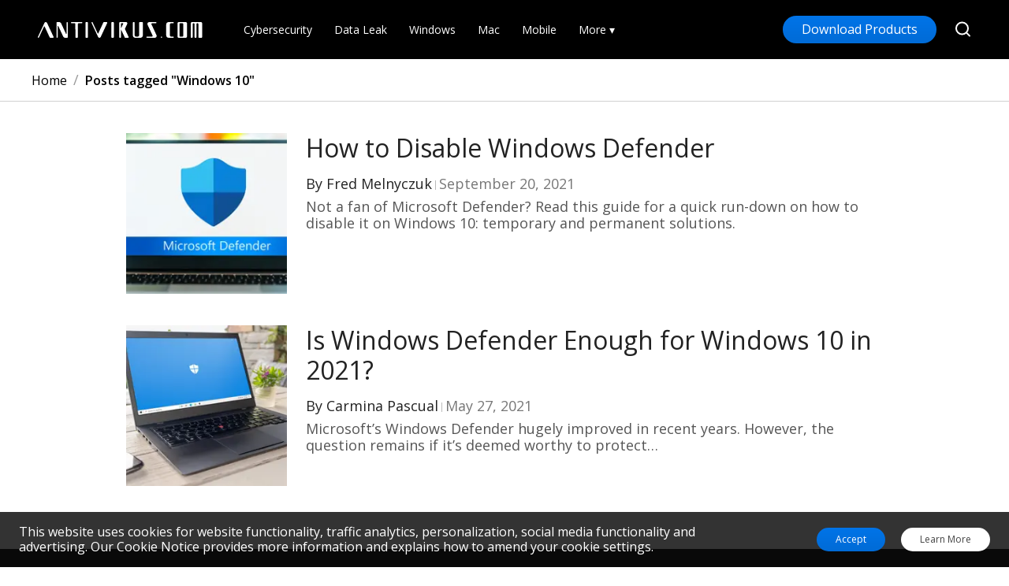

--- FILE ---
content_type: application/javascript; charset=UTF-8
request_url: https://www.antivirus.com/_next/static/chunks/pages/%5Bslug%5D-f821034764645c6fb88b.js
body_size: 1047
content:
(self.webpackChunk_N_E=self.webpackChunk_N_E||[]).push([[219],{304:function(t,e,n){"use strict";n.r(e),n.d(e,{__N_SSP:function(){return h}});var i=n(787),a=n(7999),r=n(2312),o=n(5813),c=n(2593),s=n(3018),p=n(9805),d=n(5067),l=n(3329),u=n(4637),h=!0;e.default=function(t){var e=t.type,n=t.postSlug,h=(0,i.a)(o.uT,{variables:{slug:n},skip:"Sitemap"===e||!n});if("Sitemap"===e)return null;if(h.loading)return(0,u.jsx)(l.Z,{});var m=(0,c.EF)(h.data.post),g=m.seo,x=(0,s.p)({pageName:r.Hf.post,titleInfo:m.title});return(0,u.jsxs)(u.Fragment,{children:[(0,u.jsxs)(a.default,{children:[(0,u.jsx)("title",{children:g.title||x}),(0,u.jsx)("link",{rel:"canonical",href:"".concat("https://antivirus.com").concat(m.uri)}),(0,u.jsx)("meta",{property:"og:title",content:g.opengraphTitle||x}),(0,u.jsx)("meta",{property:"og:image",content:m.featuredImage.sourceUrl}),(0,u.jsx)("meta",{property:"og:url",content:"".concat("https://antivirus.com").concat(m.uri)}),(0,u.jsx)("meta",{name:"twitter:title",content:g.twitterTitle||x}),(0,u.jsx)("meta",{name:"twitter:image",content:m.featuredImage.sourceUrl}),(0,u.jsx)("meta",{property:"article:published_time",content:g.opengraphPublishedTime}),(0,u.jsx)("meta",{property:"article:modified_time",content:g.opengraphModifiedTime}),g.metaDesc&&(0,u.jsx)("meta",{name:"description",content:g.metaDesc},"description"),g.opengraphDescription&&(0,u.jsx)("meta",{property:"og:description",content:g.opengraphDescription},"og:description"),g.twitterDescription&&(0,u.jsx)("meta",{name:"twitter:description",content:g.twitterDescription},"twitter:description"),(0,u.jsx)("meta",{property:"x-page-type",content:r.Gy.post},"x-page-type"),(0,u.jsx)("meta",{property:"x-page-id",content:m.databaseId},"x-page-id")]}),(0,u.jsx)(d.Z,{children:(0,u.jsx)(p.Z,{post:m,slug:n,enableUpdateViewCount:!0})})]})}},3329:function(t,e,n){"use strict";var i=n(7591),a=n(2312),r=n(4637),o=(0,i.F4)(["0%{height:16px;background:rgba(0,0,0,0.25);}25%{height:48px;background:#000;}50%{height:16px;background:rgba(0,0,0,0.25);}100%{height:16px;background:rgba(0,0,0,0.25);}"]),c=i.ZP.div.withConfig({displayName:"loading__LoadingWrapper",componentId:"sc-1s9ew15-0"})(["display:flex;justify-content:center;align-items:center;height:",";@media ",",","{height:",";}@media ","{height:",";}"],"calc(100vh - ".concat(a.cf,"px - ").concat(a.ND,"px)"),(function(t){return t.theme.device.tablet}),(function(t){return t.theme.device.smTablet}),"calc(100vh - ".concat(a.ZQ,"px - ").concat(a.rB,"px)"),(function(t){return t.theme.device.mobile}),"calc(100vh - ".concat(a.ZQ,"px - ").concat(a.pk,"px)")),s=i.ZP.div.withConfig({displayName:"loading__BarsLine",componentId:"sc-1s9ew15-1"})(["width:4px;height:16px;background:rgba(0,0,0,0.25);animation:"," 1.5s infinite ease-in-out;&:not(:first-child){margin-left:4px;}&:nth-child(2){animation-delay:0.2s;}&:nth-child(3){animation-delay:0.4s;}&:nth-child(4){animation-delay:0.6s;}&:nth-child(5){animation-delay:0.8s;}"],o);e.Z=function(){return(0,r.jsxs)(c,{children:[(0,r.jsx)(s,{}),(0,r.jsx)(s,{}),(0,r.jsx)(s,{}),(0,r.jsx)(s,{}),(0,r.jsx)(s,{})]})}},6892:function(t,e,n){(window.__NEXT_P=window.__NEXT_P||[]).push(["/[slug]",function(){return n(304)}])}},function(t){t.O(0,[323,493,787,525,67,34,888,179],(function(){return e=6892,t(t.s=e);var e}));var e=t.O();_N_E=e}]);

--- FILE ---
content_type: application/javascript; charset=UTF-8
request_url: https://www.antivirus.com/_next/static/CLvLbOToWQainKMqKoPeE/_ssgManifest.js
body_size: 14
content:
self.__SSG_MANIFEST=new Set(["\u002F500","\u002Fnews","\u002F","\u002Fterms-of-use","\u002Ftag\u002F[tagSlug]","\u002Fcategory\u002F[categorySlug]","\u002Fauthor\u002F[userSlug]"]);self.__SSG_MANIFEST_CB&&self.__SSG_MANIFEST_CB()

--- FILE ---
content_type: application/javascript
request_url: https://dataservice-code.tmok.tm/fp.js
body_size: 45664
content:
var FingerprintJS=function(e){"use strict";var t="undefined"!=typeof globalThis&&globalThis||"undefined"!=typeof self&&self||void 0!==t&&t,n="URLSearchParams"in t,r="Symbol"in t&&"iterator"in Symbol,o="FileReader"in t&&"Blob"in t&&function(){try{return new Blob,!0}catch(e){return!1}}(),i="FormData"in t,a="ArrayBuffer"in t;if(a)var s=["[object Int8Array]","[object Uint8Array]","[object Uint8ClampedArray]","[object Int16Array]","[object Uint16Array]","[object Int32Array]","[object Uint32Array]","[object Float32Array]","[object Float64Array]"],u=ArrayBuffer.isView||function(e){return e&&s.indexOf(Object.prototype.toString.call(e))>-1};function c(e){if("string"!=typeof e&&(e=String(e)),/[^a-z0-9\-#$%&'*+.^_`|~!]/i.test(e)||""===e)throw new TypeError('Invalid character in header field name: "'+e+'"');return e.toLowerCase()}function f(e){return"string"!=typeof e&&(e=String(e)),e}function l(e){var t={next:function(){var t=e.shift();return{done:void 0===t,value:t}}};return r&&(t[Symbol.iterator]=function(){return t}),t}function h(e){this.map={},e instanceof h?e.forEach((function(e,t){this.append(t,e)}),this):Array.isArray(e)?e.forEach((function(e){this.append(e[0],e[1])}),this):e&&Object.getOwnPropertyNames(e).forEach((function(t){this.append(t,e[t])}),this)}function d(e){if(e.bodyUsed)return Promise.reject(new TypeError("Already read"));e.bodyUsed=!0}function p(e){return new Promise((function(t,n){e.onload=function(){t(e.result)},e.onerror=function(){n(e.error)}}))}function y(e){var t=new FileReader,n=p(t);return t.readAsArrayBuffer(e),n}function v(e){if(e.slice)return e.slice(0);var t=new Uint8Array(e.byteLength);return t.set(new Uint8Array(e)),t.buffer}function m(){return this.bodyUsed=!1,this._initBody=function(e){var t;this.bodyUsed=this.bodyUsed,this._bodyInit=e,e?"string"==typeof e?this._bodyText=e:o&&Blob.prototype.isPrototypeOf(e)?this._bodyBlob=e:i&&FormData.prototype.isPrototypeOf(e)?this._bodyFormData=e:n&&URLSearchParams.prototype.isPrototypeOf(e)?this._bodyText=e.toString():a&&o&&((t=e)&&DataView.prototype.isPrototypeOf(t))?(this._bodyArrayBuffer=v(e.buffer),this._bodyInit=new Blob([this._bodyArrayBuffer])):a&&(ArrayBuffer.prototype.isPrototypeOf(e)||u(e))?this._bodyArrayBuffer=v(e):this._bodyText=e=Object.prototype.toString.call(e):this._bodyText="",this.headers.get("content-type")||("string"==typeof e?this.headers.set("content-type","text/plain;charset=UTF-8"):this._bodyBlob&&this._bodyBlob.type?this.headers.set("content-type",this._bodyBlob.type):n&&URLSearchParams.prototype.isPrototypeOf(e)&&this.headers.set("content-type","application/x-www-form-urlencoded;charset=UTF-8"))},o&&(this.blob=function(){var e=d(this);if(e)return e;if(this._bodyBlob)return Promise.resolve(this._bodyBlob);if(this._bodyArrayBuffer)return Promise.resolve(new Blob([this._bodyArrayBuffer]));if(this._bodyFormData)throw new Error("could not read FormData body as blob");return Promise.resolve(new Blob([this._bodyText]))},this.arrayBuffer=function(){if(this._bodyArrayBuffer){var e=d(this);return e||(ArrayBuffer.isView(this._bodyArrayBuffer)?Promise.resolve(this._bodyArrayBuffer.buffer.slice(this._bodyArrayBuffer.byteOffset,this._bodyArrayBuffer.byteOffset+this._bodyArrayBuffer.byteLength)):Promise.resolve(this._bodyArrayBuffer))}return this.blob().then(y)}),this.text=function(){var e,t,n,r=d(this);if(r)return r;if(this._bodyBlob)return e=this._bodyBlob,t=new FileReader,n=p(t),t.readAsText(e),n;if(this._bodyArrayBuffer)return Promise.resolve(function(e){for(var t=new Uint8Array(e),n=new Array(t.length),r=0;r<t.length;r++)n[r]=String.fromCharCode(t[r]);return n.join("")}(this._bodyArrayBuffer));if(this._bodyFormData)throw new Error("could not read FormData body as text");return Promise.resolve(this._bodyText)},i&&(this.formData=function(){return this.text().then(w)}),this.json=function(){return this.text().then(JSON.parse)},this}h.prototype.append=function(e,t){e=c(e),t=f(t);var n=this.map[e];this.map[e]=n?n+", "+t:t},h.prototype.delete=function(e){delete this.map[c(e)]},h.prototype.get=function(e){return e=c(e),this.has(e)?this.map[e]:null},h.prototype.has=function(e){return this.map.hasOwnProperty(c(e))},h.prototype.set=function(e,t){this.map[c(e)]=f(t)},h.prototype.forEach=function(e,t){for(var n in this.map)this.map.hasOwnProperty(n)&&e.call(t,this.map[n],n,this)},h.prototype.keys=function(){var e=[];return this.forEach((function(t,n){e.push(n)})),l(e)},h.prototype.values=function(){var e=[];return this.forEach((function(t){e.push(t)})),l(e)},h.prototype.entries=function(){var e=[];return this.forEach((function(t,n){e.push([n,t])})),l(e)},r&&(h.prototype[Symbol.iterator]=h.prototype.entries);var b=["DELETE","GET","HEAD","OPTIONS","POST","PUT"];function g(e,t){if(!(this instanceof g))throw new TypeError('Please use the "new" operator, this DOM object constructor cannot be called as a function.');var n,r,o=(t=t||{}).body;if(e instanceof g){if(e.bodyUsed)throw new TypeError("Already read");this.url=e.url,this.credentials=e.credentials,t.headers||(this.headers=new h(e.headers)),this.method=e.method,this.mode=e.mode,this.signal=e.signal,o||null==e._bodyInit||(o=e._bodyInit,e.bodyUsed=!0)}else this.url=String(e);if(this.credentials=t.credentials||this.credentials||"same-origin",!t.headers&&this.headers||(this.headers=new h(t.headers)),this.method=(n=t.method||this.method||"GET",r=n.toUpperCase(),b.indexOf(r)>-1?r:n),this.mode=t.mode||this.mode||null,this.signal=t.signal||this.signal,this.referrer=null,("GET"===this.method||"HEAD"===this.method)&&o)throw new TypeError("Body not allowed for GET or HEAD requests");if(this._initBody(o),!("GET"!==this.method&&"HEAD"!==this.method||"no-store"!==t.cache&&"no-cache"!==t.cache)){var i=/([?&])_=[^&]*/;if(i.test(this.url))this.url=this.url.replace(i,"$1_="+(new Date).getTime());else{this.url+=(/\?/.test(this.url)?"&":"?")+"_="+(new Date).getTime()}}}function w(e){var t=new FormData;return e.trim().split("&").forEach((function(e){if(e){var n=e.split("="),r=n.shift().replace(/\+/g," "),o=n.join("=").replace(/\+/g," ");t.append(decodeURIComponent(r),decodeURIComponent(o))}})),t}function A(e,t){if(!(this instanceof A))throw new TypeError('Please use the "new" operator, this DOM object constructor cannot be called as a function.');t||(t={}),this.type="default",this.status=void 0===t.status?200:t.status,this.ok=this.status>=200&&this.status<300,this.statusText=void 0===t.statusText?"":""+t.statusText,this.headers=new h(t.headers),this.url=t.url||"",this._initBody(e)}g.prototype.clone=function(){return new g(this,{body:this._bodyInit})},m.call(g.prototype),m.call(A.prototype),A.prototype.clone=function(){return new A(this._bodyInit,{status:this.status,statusText:this.statusText,headers:new h(this.headers),url:this.url})},A.error=function(){var e=new A(null,{status:0,statusText:""});return e.type="error",e};var T=[301,302,303,307,308];A.redirect=function(e,t){if(-1===T.indexOf(t))throw new RangeError("Invalid status code");return new A(null,{status:t,headers:{location:e}})};var S=t.DOMException;try{new S}catch(xe){(S=function(e,t){this.message=e,this.name=t;var n=Error(e);this.stack=n.stack}).prototype=Object.create(Error.prototype),S.prototype.constructor=S}function _(e,n){return new Promise((function(r,i){var s=new g(e,n);if(s.signal&&s.signal.aborted)return i(new S("Aborted","AbortError"));var u=new XMLHttpRequest;function c(){u.abort()}u.onload=function(){var e,t,n={status:u.status,statusText:u.statusText,headers:(e=u.getAllResponseHeaders()||"",t=new h,e.replace(/\r?\n[\t ]+/g," ").split("\r").map((function(e){return 0===e.indexOf("\n")?e.substr(1,e.length):e})).forEach((function(e){var n=e.split(":"),r=n.shift().trim();if(r){var o=n.join(":").trim();t.append(r,o)}})),t)};n.url="responseURL"in u?u.responseURL:n.headers.get("X-Request-URL");var o="response"in u?u.response:u.responseText;setTimeout((function(){r(new A(o,n))}),0)},u.onerror=function(){setTimeout((function(){i(new TypeError("Network request failed"))}),0)},u.ontimeout=function(){setTimeout((function(){i(new TypeError("Network request failed"))}),0)},u.onabort=function(){setTimeout((function(){i(new S("Aborted","AbortError"))}),0)},u.open(s.method,function(e){try{return""===e&&t.location.href?t.location.href:e}catch(n){return e}}(s.url),!0),"include"===s.credentials?u.withCredentials=!0:"omit"===s.credentials&&(u.withCredentials=!1),"responseType"in u&&(o?u.responseType="blob":a&&s.headers.get("Content-Type")&&-1!==s.headers.get("Content-Type").indexOf("application/octet-stream")&&(u.responseType="arraybuffer")),!n||"object"!=typeof n.headers||n.headers instanceof h?s.headers.forEach((function(e,t){u.setRequestHeader(t,e)})):Object.getOwnPropertyNames(n.headers).forEach((function(e){u.setRequestHeader(e,f(n.headers[e]))})),s.signal&&(s.signal.addEventListener("abort",c),u.onreadystatechange=function(){4===u.readyState&&s.signal.removeEventListener("abort",c)}),u.send(void 0===s._bodyInit?null:s._bodyInit)}))}function C(e){var t=this.constructor;return this.then((function(n){return t.resolve(e()).then((function(){return n}))}),(function(n){return t.resolve(e()).then((function(){return t.reject(n)}))}))}function P(e){return new this((function(t,n){if(!e||void 0===e.length)return n(new TypeError(typeof e+" "+e+" is not iterable(cannot read property Symbol(Symbol.iterator))"));var r=Array.prototype.slice.call(e);if(0===r.length)return t([]);var o=r.length;function i(e,n){if(n&&("object"==typeof n||"function"==typeof n)){var a=n.then;if("function"==typeof a)return void a.call(n,(function(t){i(e,t)}),(function(n){r[e]={status:"rejected",reason:n},0==--o&&t(r)}))}r[e]={status:"fulfilled",value:n},0==--o&&t(r)}for(var a=0;a<r.length;a++)i(a,r[a])}))}_.polyfill=!0,t.fetch||(t.fetch=_,t.Headers=h,t.Request=g,t.Response=A);var E=setTimeout;function x(e){return Boolean(e&&void 0!==e.length)}function O(){}function B(e){if(!(this instanceof B))throw new TypeError("Promises must be constructed via new");if("function"!=typeof e)throw new TypeError("not a function");this._state=0,this._handled=!1,this._value=void 0,this._deferreds=[],M(e,this)}function D(e,t){for(;3===e._state;)e=e._value;0!==e._state?(e._handled=!0,B._immediateFn((function(){var n=1===e._state?t.onFulfilled:t.onRejected;if(null!==n){var r;try{r=n(e._value)}catch(o){return void I(t.promise,o)}j(t.promise,r)}else(1===e._state?j:I)(t.promise,e._value)}))):e._deferreds.push(t)}function j(e,t){try{if(t===e)throw new TypeError("A promise cannot be resolved with itself.");if(t&&("object"==typeof t||"function"==typeof t)){var n=t.then;if(t instanceof B)return e._state=3,e._value=t,void R(e);if("function"==typeof n)return void M((r=n,o=t,function(){r.apply(o,arguments)}),e)}e._state=1,e._value=t,R(e)}catch(i){I(e,i)}var r,o}function I(e,t){e._state=2,e._value=t,R(e)}function R(e){2===e._state&&0===e._deferreds.length&&B._immediateFn((function(){e._handled||B._unhandledRejectionFn(e._value)}));for(var t=0,n=e._deferreds.length;t<n;t++)D(e,e._deferreds[t]);e._deferreds=null}function k(e,t,n){this.onFulfilled="function"==typeof e?e:null,this.onRejected="function"==typeof t?t:null,this.promise=n}function M(e,t){var n=!1;try{e((function(e){n||(n=!0,j(t,e))}),(function(e){n||(n=!0,I(t,e))}))}catch(r){if(n)return;n=!0,I(t,r)}}B.prototype.catch=function(e){return this.then(null,e)},B.prototype.then=function(e,t){var n=new this.constructor(O);return D(this,new k(e,t,n)),n},B.prototype.finally=C,B.all=function(e){return new B((function(t,n){if(!x(e))return n(new TypeError("Promise.all accepts an array"));var r=Array.prototype.slice.call(e);if(0===r.length)return t([]);var o=r.length;function i(e,a){try{if(a&&("object"==typeof a||"function"==typeof a)){var s=a.then;if("function"==typeof s)return void s.call(a,(function(t){i(e,t)}),n)}r[e]=a,0==--o&&t(r)}catch(u){n(u)}}for(var a=0;a<r.length;a++)i(a,r[a])}))},B.allSettled=P,B.resolve=function(e){return e&&"object"==typeof e&&e.constructor===B?e:new B((function(t){t(e)}))},B.reject=function(e){return new B((function(t,n){n(e)}))},B.race=function(e){return new B((function(t,n){if(!x(e))return n(new TypeError("Promise.race accepts an array"));for(var r=0,o=e.length;r<o;r++)B.resolve(e[r]).then(t,n)}))},B._immediateFn="function"==typeof setImmediate&&function(e){setImmediate(e)}||function(e){E(e,0)},B._unhandledRejectionFn=function(e){"undefined"!=typeof console&&console&&console.warn("Possible Unhandled Promise Rejection:",e)};var F=function(){if("undefined"!=typeof self)return self;if("undefined"!=typeof window)return window;if("undefined"!=typeof global)return global;throw new Error("unable to locate global object")}();function U(e,t){e=[e[0]>>>16,65535&e[0],e[1]>>>16,65535&e[1]],t=[t[0]>>>16,65535&t[0],t[1]>>>16,65535&t[1]];var n=[0,0,0,0];return n[3]+=e[3]+t[3],n[2]+=n[3]>>>16,n[3]&=65535,n[2]+=e[2]+t[2],n[1]+=n[2]>>>16,n[2]&=65535,n[1]+=e[1]+t[1],n[0]+=n[1]>>>16,n[1]&=65535,n[0]+=e[0]+t[0],n[0]&=65535,[n[0]<<16|n[1],n[2]<<16|n[3]]}function L(e,t){e=[e[0]>>>16,65535&e[0],e[1]>>>16,65535&e[1]],t=[t[0]>>>16,65535&t[0],t[1]>>>16,65535&t[1]];var n=[0,0,0,0];return n[3]+=e[3]*t[3],n[2]+=n[3]>>>16,n[3]&=65535,n[2]+=e[2]*t[3],n[1]+=n[2]>>>16,n[2]&=65535,n[2]+=e[3]*t[2],n[1]+=n[2]>>>16,n[2]&=65535,n[1]+=e[1]*t[3],n[0]+=n[1]>>>16,n[1]&=65535,n[1]+=e[2]*t[2],n[0]+=n[1]>>>16,n[1]&=65535,n[1]+=e[3]*t[1],n[0]+=n[1]>>>16,n[1]&=65535,n[0]+=e[0]*t[3]+e[1]*t[2]+e[2]*t[1]+e[3]*t[0],n[0]&=65535,[n[0]<<16|n[1],n[2]<<16|n[3]]}function H(e,t){return 32===(t%=64)?[e[1],e[0]]:t<32?[e[0]<<t|e[1]>>>32-t,e[1]<<t|e[0]>>>32-t]:(t-=32,[e[1]<<t|e[0]>>>32-t,e[0]<<t|e[1]>>>32-t])}function N(e,t){return 0===(t%=64)?e:t<32?[e[0]<<t|e[1]>>>32-t,e[1]<<t]:[e[1]<<t-32,0]}function G(e,t){return[e[0]^t[0],e[1]^t[1]]}function q(e){return e=G(e,[0,e[0]>>>1]),e=G(e=L(e,[4283543511,3981806797]),[0,e[0]>>>1]),e=G(e=L(e,[3301882366,444984403]),[0,e[0]>>>1])}function z(e,t){t=t||0;var n,r=(e=e||"").length%16,o=e.length-r,i=[0,t],a=[0,t],s=[0,0],u=[0,0],c=[2277735313,289559509],f=[1291169091,658871167];for(n=0;n<o;n+=16)s=[255&e.charCodeAt(n+4)|(255&e.charCodeAt(n+5))<<8|(255&e.charCodeAt(n+6))<<16|(255&e.charCodeAt(n+7))<<24,255&e.charCodeAt(n)|(255&e.charCodeAt(n+1))<<8|(255&e.charCodeAt(n+2))<<16|(255&e.charCodeAt(n+3))<<24],u=[255&e.charCodeAt(n+12)|(255&e.charCodeAt(n+13))<<8|(255&e.charCodeAt(n+14))<<16|(255&e.charCodeAt(n+15))<<24,255&e.charCodeAt(n+8)|(255&e.charCodeAt(n+9))<<8|(255&e.charCodeAt(n+10))<<16|(255&e.charCodeAt(n+11))<<24],s=H(s=L(s,c),31),i=U(i=H(i=G(i,s=L(s,f)),27),a),i=U(L(i,[0,5]),[0,1390208809]),u=H(u=L(u,f),33),a=U(a=H(a=G(a,u=L(u,c)),31),i),a=U(L(a,[0,5]),[0,944331445]);switch(s=[0,0],u=[0,0],r){case 15:u=G(u,N([0,e.charCodeAt(n+14)],48));case 14:u=G(u,N([0,e.charCodeAt(n+13)],40));case 13:u=G(u,N([0,e.charCodeAt(n+12)],32));case 12:u=G(u,N([0,e.charCodeAt(n+11)],24));case 11:u=G(u,N([0,e.charCodeAt(n+10)],16));case 10:u=G(u,N([0,e.charCodeAt(n+9)],8));case 9:u=L(u=G(u,[0,e.charCodeAt(n+8)]),f),a=G(a,u=L(u=H(u,33),c));case 8:s=G(s,N([0,e.charCodeAt(n+7)],56));case 7:s=G(s,N([0,e.charCodeAt(n+6)],48));case 6:s=G(s,N([0,e.charCodeAt(n+5)],40));case 5:s=G(s,N([0,e.charCodeAt(n+4)],32));case 4:s=G(s,N([0,e.charCodeAt(n+3)],24));case 3:s=G(s,N([0,e.charCodeAt(n+2)],16));case 2:s=G(s,N([0,e.charCodeAt(n+1)],8));case 1:s=L(s=G(s,[0,e.charCodeAt(n)]),c),i=G(i,s=L(s=H(s,31),f))}return i=U(i=G(i,[0,e.length]),a=G(a,[0,e.length])),a=U(a,i),i=U(i=q(i),a=q(a)),a=U(a,i),("00000000"+(i[0]>>>0).toString(16)).slice(-8)+("00000000"+(i[1]>>>0).toString(16)).slice(-8)+("00000000"+(a[0]>>>0).toString(16)).slice(-8)+("00000000"+(a[1]>>>0).toString(16)).slice(-8)}"function"!=typeof F.Promise?F.Promise=B:F.Promise.prototype.finally?F.Promise.allSettled||(F.Promise.allSettled=P):F.Promise.prototype.finally=C;var V=function(){return(V=Object.assign||function(e){for(var t,n=1,r=arguments.length;n<r;n++)for(var o in t=arguments[n])Object.prototype.hasOwnProperty.call(t,o)&&(e[o]=t[o]);return e}).apply(this,arguments)};function J(e,t,n,r){return new(n||(n=Promise))((function(o,i){function a(e){try{u(r.next(e))}catch(t){i(t)}}function s(e){try{u(r.throw(e))}catch(t){i(t)}}function u(e){var t;e.done?o(e.value):(t=e.value,t instanceof n?t:new n((function(e){e(t)}))).then(a,s)}u((r=r.apply(e,t||[])).next())}))}function W(e,t){var n,r,o,i,a={label:0,sent:function(){if(1&o[0])throw o[1];return o[1]},trys:[],ops:[]};return i={next:s(0),throw:s(1),return:s(2)},"function"==typeof Symbol&&(i[Symbol.iterator]=function(){return this}),i;function s(i){return function(s){return function(i){if(n)throw new TypeError("Generator is already executing.");for(;a;)try{if(n=1,r&&(o=2&i[0]?r.return:i[0]?r.throw||((o=r.return)&&o.call(r),0):r.next)&&!(o=o.call(r,i[1])).done)return o;switch(r=0,o&&(i=[2&i[0],o.value]),i[0]){case 0:case 1:o=i;break;case 4:return a.label++,{value:i[1],done:!1};case 5:a.label++,r=i[1],i=[0];continue;case 7:i=a.ops.pop(),a.trys.pop();continue;default:if(!(o=a.trys,(o=o.length>0&&o[o.length-1])||6!==i[0]&&2!==i[0])){a=0;continue}if(3===i[0]&&(!o||i[1]>o[0]&&i[1]<o[3])){a.label=i[1];break}if(6===i[0]&&a.label<o[1]){a.label=o[1],o=i;break}if(o&&a.label<o[2]){a.label=o[2],a.ops.push(i);break}o[2]&&a.ops.pop(),a.trys.pop();continue}i=t.call(e,a)}catch(s){i=[6,s],r=0}finally{n=o=0}if(5&i[0])throw i[1];return{value:i[0]?i[1]:void 0,done:!0}}([i,s])}}}var X=window;function K(e){return parseInt(e)}function $(e){return parseFloat(e)}function Y(e){return e.reduce((function(e,t){return e+(t?1:0)}),0)}var Z=window,Q=navigator,ee=document;function te(){return Y(["MSCSSMatrix"in Z,"msSetImmediate"in Z,"msIndexedDB"in Z,"msMaxTouchPoints"in Q,"msPointerEnabled"in Q])>=4}function ne(){return Y(["msWriteProfilerMark"in Z,"MSStream"in Z,"msLaunchUri"in Q,"msSaveBlob"in Q])>=3&&!te()}function re(){return Y(["webkitPersistentStorage"in Q,"webkitTemporaryStorage"in Q,0===Q.vendor.indexOf("Google"),"webkitResolveLocalFileSystemURL"in Z,"BatteryManager"in Z,"webkitMediaStream"in Z,"webkitSpeechGrammar"in Z])>=5}function oe(){return Y(["ApplePayError"in Z,"CSSPrimitiveValue"in Z,"Counter"in Z,0===Q.vendor.indexOf("Apple"),"getStorageUpdates"in Q,"WebKitMediaKeys"in Z])>=4}function ie(){return Y(["safari"in Z,!("DeviceMotionEvent"in Z),!("ongestureend"in Z),!("standalone"in Q)])>=3}var ae=window,se=document;function ue(e,t,n){(function(e){return!!e&&"function"==typeof e.setValueAtTime})(t)&&t.setValueAtTime(n,e.currentTime)}function ce(e){return new Promise((function(t,n){e.oncomplete=function(e){return t(e.renderedBuffer)};var r=3,o=function(){switch(e.startRendering(),e.state){case"running":setTimeout((function(){return n(le("timeout"))}),1e3);break;case"suspended":se.hidden||r--,r>0?setTimeout(o,500):n(le("suspended"))}};o()}))}function fe(e){for(var t=0,n=4500;n<5e3;++n)t+=Math.abs(e[n]);return t}function le(e){var t=new Error(e);return t.name=e,t}function he(e){return e.toDataURL()}var de=navigator,pe=window;var ye=navigator;var ve=window;var me=window;var be=window;var ge=document;var we={osCpu:function(){return navigator.oscpu},ip:function(){return J(this,void 0,void 0,(function(){return W(this,(function(e){switch(e.label){case 0:return[4,fetch("https://icanhazip.com")];case 1:return[2,e.sent().text()]}}))}))},languages:function(){var e=[],t=ye.language||ye.userLanguage||ye.browserLanguage||ye.systemLanguage;if(void 0!==t&&e.push([t]),Array.isArray(ye.languages))re()&&Y([!("MediaSettingsRange"in Z),"RTCEncodedAudioFrame"in Z,""+Z.Intl=="[object Intl]",""+Z.Reflect=="[object Reflect]"])>=3||e.push(ye.languages);else if("string"==typeof ye.languages){var n=ye.languages;n&&e.push(n.split(","))}return e},colorDepth:function(){return window.screen.colorDepth},deviceMemory:function(){return e=$(navigator.deviceMemory),t=void 0,"number"==typeof e&&isNaN(e)?t:e;var e,t},screenResolution:function(){var e=[K(ve.screen.width),K(ve.screen.height)];return e.sort().reverse(),e},availableScreenResolution:function(){if(me.screen.availWidth&&me.screen.availHeight){var e=[K(me.screen.availWidth),K(me.screen.availHeight)];return e.sort().reverse(),e}},hardwareConcurrency:function(){try{var e=K(navigator.hardwareConcurrency);return isNaN(e)?1:e}catch(t){return 1}},timezoneOffset:function(){var e=(new Date).getFullYear();return Math.max($(new Date(e,0,1).getTimezoneOffset()),$(new Date(e,6,1).getTimezoneOffset()))},timezone:function(){var e;if(null===(e=be.Intl)||void 0===e?void 0:e.DateTimeFormat)return(new be.Intl.DateTimeFormat).resolvedOptions().timeZone},sessionStorage:function(){try{return!!window.sessionStorage}catch(e){return!0}},localStorage:function(){try{return!!window.localStorage}catch(e){return!0}},indexedDB:function(){if(!te()&&!ne())try{return!!window.indexedDB}catch(e){return!0}},openDatabase:function(){return!!window.openDatabase},cpuClass:function(){return navigator.cpuClass},platform:function(){return navigator.platform},plugins:function(){if(te())return[];if(navigator.plugins){for(var e=[],t=0;t<navigator.plugins.length;++t){var n=navigator.plugins[t];if(n){for(var r=[],o=0;o<n.length;++o){var i=n[o];r.push({type:i.type,suffixes:i.suffixes})}e.push({name:n.name,description:n.description,mimeTypes:r})}}return e}},canvas:function(){var e=function(){var e=document.createElement("canvas");return e.width=240,e.height=140,e.style.display="inline",[e,e.getContext("2d")]}(),t=e[0],n=e[1];if(!function(e,t){return!(!t||!e.toDataURL)}(t,n))return{winding:!1,data:""};n.rect(0,0,10,10),n.rect(2,2,6,6);var r=!n.isPointInPath(5,5,"evenodd");n.textBaseline="alphabetic",n.fillStyle="#f60",n.fillRect(125,1,62,20),n.fillStyle="#069",n.font="11pt no-real-font-123";var o="Cwm fjordbank 😃 gly";return n.fillText(o,2,15),n.fillStyle="rgba(102, 204, 0, 0.2)",n.font="18pt Arial",n.fillText(o,4,45),n.globalCompositeOperation="multiply",n.fillStyle="rgb(255,0,255)",n.beginPath(),n.arc(50,50,50,0,2*Math.PI,!0),n.closePath(),n.fill(),n.fillStyle="rgb(0,255,255)",n.beginPath(),n.arc(100,50,50,0,2*Math.PI,!0),n.closePath(),n.fill(),n.fillStyle="rgb(255,255,0)",n.beginPath(),n.arc(75,100,50,0,2*Math.PI,!0),n.closePath(),n.fill(),n.fillStyle="rgb(255,0,255)",n.arc(75,75,75,0,2*Math.PI,!0),n.arc(75,75,25,0,2*Math.PI,!0),n.fill("evenodd"),{winding:r,data:he(t)}},touchSupport:function(){var e,t=0;void 0!==de.maxTouchPoints?t=K(de.maxTouchPoints):void 0!==de.msMaxTouchPoints&&(t=de.msMaxTouchPoints);try{document.createEvent("TouchEvent"),e=!0}catch(n){e=!1}return{maxTouchPoints:t,touchEvent:e,touchStart:"ontouchstart"in pe}},audio:function(){return J(this,void 0,void 0,(function(){var e,t,n,r,o,i;return W(this,(function(a){switch(a.label){case 0:if(!(e=ae.OfflineAudioContext||ae.webkitOfflineAudioContext))return[2,-2];if(oe()&&!ie()&&!(Y(["DOMRectList"in Z,"RTCPeerConnectionIceEvent"in Z,"SVGGeometryElement"in Z,"ontransitioncancel"in Z])>=3))return[2,-1];t=new e(1,44100,44100),(n=t.createOscillator()).type="triangle",ue(t,n.frequency,1e4),r=t.createDynamicsCompressor(),ue(t,r.threshold,-50),ue(t,r.knee,40),ue(t,r.ratio,12),ue(t,r.reduction,-20),ue(t,r.attack,0),ue(t,r.release,.25),n.connect(r),r.connect(t.destination),n.start(0),a.label=1;case 1:return a.trys.push([1,3,4,5]),[4,ce(t)];case 2:return o=a.sent(),[3,5];case 3:if("timeout"===(i=a.sent()).name||"suspended"===i.name)return[2,-3];throw i;case 4:return n.disconnect(),r.disconnect(),[7];case 5:return[2,fe(o.getChannelData(0))]}}))}))},pluginsSupport:function(){return void 0!==navigator.plugins},productSub:function(){return navigator.productSub},emptyEvalLength:function(){return eval.toString().length},errorFF:function(){try{throw"a"}catch(e){try{return e.toSource(),!0}catch(t){return!1}}},vendor:function(){return navigator.vendor},chrome:function(){return void 0!==window.chrome},cookiesEnabled:function(){try{ge.cookie="cookietest=1; SameSite=Strict;";var e=-1!==ge.cookie.indexOf("cookietest=");return ge.cookie="cookietest=1; SameSite=Strict; expires=Thu, 01-Jan-1970 00:00:01 GMT",e}catch(t){return!1}}};function Ae(e,t,n){return J(this,void 0,void 0,(function(){var r,o,i,a,s,u,c,f,l;return W(this,(function(h){switch(h.label){case 0:r=Date.now(),o={},i=0,a=Object.keys(e),h.label=1;case 1:if(!(i<a.length))return[3,7];if(s=a[i],function(e,t){for(var n=0,r=e.length;n<r;++n)if(e[n]===t)return!0;return!1}(n,s))return[3,6];u=void 0,h.label=2;case 2:return h.trys.push([2,4,,5]),l={},[4,e[s](t)];case 3:return l.value=h.sent(),u=l,[3,5];case 4:return c=h.sent(),u=c&&"object"==typeof c&&"message"in c?{error:c}:{error:{message:c}},[3,5];case 5:f=Date.now(),o[s]=V(V({},u),{duration:f-r}),r=f,h.label=6;case 6:return i++,[3,1];case 7:return[2,o]}}))}))}function Te(e){return JSON.stringify(e,(function(e,t){return t instanceof Error?V({name:(n=t).name,message:n.message,stack:null===(r=n.stack)||void 0===r?void 0:r.split("\n")},n):t;var n,r}),2)}function Se(e){return z(function(e){for(var t="",n=0,r=Object.keys(e);n<r.length;n++){var o=r[n],i=e[o],a=i.error?"error":JSON.stringify(i.value);t+=(t?"|":"")+o.replace(/([:|\\])/g,"\\$1")+":"+a}return t}(e))}var _e=function(){function e(){}return e.prototype.get=function(e){return void 0===e&&(e={}),J(this,void 0,void 0,(function(){var t,n;return W(this,(function(r){switch(r.label){case 0:return[4,Ae(we,void 0,[])];case 1:return t=r.sent(),n=function(e){var t;return{components:e,get visitorId(){return void 0===t&&(t=Se(this.components)),t},set visitorId(e){t=e}}}(t),e.debug&&console.log("Copy the text below to get the debug data:\n\n```\nversion: 3.0.5\nuserAgent: "+navigator.userAgent+"\ngetOptions: "+JSON.stringify(e,void 0,2)+"\nvisitorId: "+n.visitorId+"\ncomponents: "+Te(t)+"\n```"),[2,n]}}))}))},e}();function Ce(e){var t=(void 0===e?{}:e).delayFallback,n=void 0===t?50:t;return J(this,void 0,void 0,(function(){return W(this,(function(e){switch(e.label){case 0:return[4,(t=n,r=2*n,void 0===r&&(r=1/0),new Promise((function(e){X.requestIdleCallback?X.requestIdleCallback((function(){return e()}),{timeout:r}):setTimeout(e,Math.min(t,r))})))];case 1:return e.sent(),[2,new _e]}var t,r}))}))}var Pe={load:Ce,hashComponents:Se,componentsToDebugString:Te},Ee=z;return e.componentsToDebugString=Te,e.default=Pe,e.getComponents=Ae,e.hashComponents=Se,e.isChromium=re,e.isDesktopSafari=ie,e.isEdgeHTML=ne,e.isGecko=function(){var e;return Y(["buildID"in Q,(null===(e=ee.documentElement)||void 0===e?void 0:e.style)&&"MozAppearance"in ee.documentElement.style,"MediaRecorderErrorEvent"in Z,"mozInnerScreenX"in Z,"CSSMozDocumentRule"in Z,"CanvasCaptureMediaStream"in Z])>=4},e.isTrident=te,e.isWebKit=oe,e.load=Ce,e.murmurX64Hash128=Ee,Object.defineProperty(e,"__esModule",{value:!0}),e}({});
//Get fingerprint from localstorage 
function get_fingerprint_from_localstorage(){
    return new Promise((resolve, reject)=>{
        try{
            var local_storage_fp = localStorage.getItem('fp')
            if(local_storage_fp == null){
                localStorage.setItem('fp', '')
                local_storage_fp = ''
            }
            resolve({local_storage_fp})
        }catch(error){
            console.log(error)
            reject('fail')
        }
    })
}

// set time and fp version into otherinfo

function set_time_and_fp(add_info, fp){
    var timeInMs = Date.now();
    add_info['ts'] = timeInMs
    add_info['fp'] = fp
    return encodeURIComponent(JSON.stringify(add_info))
}


function encode_src_customize_id(customize_id){
    return encodeURIComponent(JSON.stringify(customize_id))
}


// convert data to hex

function convertToHex(str) {
    var hex = '';
    for(var i=0;i<str.length;i++) {
        hex += str.charCodeAt(i).toString(16);
    }
    return hex;
}


function fponloadhandler(module, box_env, pagename, caid, otherinfo){

    var lc_ip_fp = ''
    var now_ip_fp = ''
    var elem = document.createElement("img");

    get_fingerprint_from_localstorage().then((value)=>{
        lc_ip_fp  = value['local_storage_fp']
    }).then(()=>{
        var ss_fp = sessionStorage.getItem('fp')
        if(ss_fp == null){
            FingerprintJS.load().then(function(f){ 
                f.get().then(function(result){
                    sessionStorage.setItem('fp',result.visitorId);
                    if(lc_ip_fp==''){
                        localStorage.setItem('fp',result.visitorId);
                        lc_ip_fp = result.visitorId
                        now_ip_fp = result.visitorId
                    }
                    else{
                        now_ip_fp = result.visitorId
                    }
                    var info = set_time_and_fp(otherinfo, lc_ip_fp)
                    // console.log('info: ', info)

                    elem.setAttribute("src", "https://dataservice.tmok.tm/tc.png?"+module+','+convertToHex(pagename)+','+convertToHex('PageView') +',' +now_ip_fp+ ','+caid+',,,'+box_env+','+ info +',,');
                    elem.setAttribute('style', 'display: none');
                    document.body.appendChild(elem);

                });
            });
        }
        else{
            var info = set_time_and_fp(otherinfo, lc_ip_fp)
            // console.log('info: ', info)
            elem.setAttribute("src", "https://dataservice.tmok.tm/tc.png?"+module+','+convertToHex(pagename)+','+convertToHex('PageView') +',' +ss_fp+ ','+caid+',,,'+box_env+','+ info +',,');
            elem.setAttribute('style', 'display: none');
            document.body.appendChild(elem);
        }
    })

};


function fpimpressionhandler(module, box_env, pagename,  caid, otherinfo){

    var lc_ip_fp = ''
    var now_ip_fp = ''
    var elem = document.createElement("img");

    get_fingerprint_from_localstorage().then((value)=>{
        lc_ip_fp  = value['local_storage_fp']
    }).then(()=>{
        var ss_fp = sessionStorage.getItem('fp')
        if(ss_fp == null){
            FingerprintJS.load().then(function(f){ 
                f.get().then(function(result){
                    sessionStorage.setItem('fp',result.visitorId);
                    if(lc_ip_fp==''){
                        localStorage.setItem('fp',result.visitorId);
                        lc_ip_fp = result.visitorId
                        now_ip_fp = result.visitorId
                    }
                    else{
                        now_ip_fp = result.visitorId
                    }
                    var info = set_time_and_fp(otherinfo, lc_ip_fp)
                    // console.log('info: ', info)
                    elem.setAttribute("src", "https://dataservice.tmok.tm/tc.png?"+module+','+convertToHex(pagename)+','+convertToHex('Impression') +',' +now_ip_fp+ ','+caid+',,,'+box_env+','+ info +',,');
                    elem.setAttribute('style', 'display: none');
                    document.body.appendChild(elem);

                });
            });
        }
        else{
            var info = set_time_and_fp(otherinfo, lc_ip_fp)
            // console.log('info: ', info)
            elem.setAttribute("src", "https://dataservice.tmok.tm/tc.png?"+module+','+convertToHex(pagename)+','+convertToHex('Impression') +',' +ss_fp+ ','+caid+',,,'+box_env+','+ info +',,');
            elem.setAttribute('style', 'display: none');
            document.body.appendChild(elem);
        }  

    });


};

function fponclickhandler(module, box_env, pagename, event, caid, otherinfo){

    var lc_ip_fp = ''
    var now_ip_fp = ''

    get_fingerprint_from_localstorage().then((value)=>{
        lc_ip_fp  = value['local_storage_fp']
    }).then(()=>{
        var ss_fp = sessionStorage.getItem('fp')
        if(ss_fp == null){
            FingerprintJS.load().then(function(f){ 
                f.get().then(function(result){
                    sessionStorage.setItem('fp',result.visitorId);
                    if(lc_ip_fp==''){
                        localStorage.setItem('fp',result.visitorId);
                        lc_ip_fp = result.visitorId
                        now_ip_fp = result.visitorId
                    }
                    else{
                        now_ip_fp = result.visitorId
                    }
                    var info = set_time_and_fp(otherinfo, lc_ip_fp)
                    // console.log('info: ', info)
                    fetch("https://dataservice.tmok.tm/tc.png?"+module+','+convertToHex(pagename)+','+convertToHex(event) +',' + now_ip_fp + ','+caid+',,,'+box_env+','+ info +',,');
                });
            });
        }
        else{
            var info = set_time_and_fp(otherinfo, lc_ip_fp)
            // console.log('info: ', info)
            fetch("https://dataservice.tmok.tm/tc.png?"+module+','+convertToHex(pagename)+','+convertToHex(event) +',' + ss_fp + ','+caid+',,,'+box_env+','+ info +',,');
        }
    });

};


function fphyperlinktriggerhandler(module, box_env, pagename, event, caid, otherinfo){

    var lc_ip_fp = ''
    var now_ip_fp = ''

    get_fingerprint_from_localstorage().then((value)=>{
        lc_ip_fp  = value['local_storage_fp']
    }).then(()=>{
        var ss_fp = sessionStorage.getItem('fp')
        if(ss_fp == null){
            FingerprintJS.load().then(function(f){ 
                f.get().then(function(result){
                    sessionStorage.setItem('fp',result.visitorId);
                    if(lc_ip_fp==''){
                        localStorage.setItem('fp',result.visitorId);
                        lc_ip_fp = result.visitorId
                        now_ip_fp = result.visitorId
                    }
                    else{
                        now_ip_fp = result.visitorId
                    }
                    var info = set_time_and_fp(otherinfo, lc_ip_fp)
                    // console.log('info: ', info)
                    fetch("https://dataservice.tmok.tm/tc.png?"+module+','+convertToHex(pagename)+','+convertToHex(event) +',' + now_ip_fp + ','+caid+',,,'+box_env+','+ info +',,');

                });
            });
        }
        else{
            var info = set_time_and_fp(otherinfo, lc_ip_fp)
            // console.log('info: ', info)
            fetch("https://dataservice.tmok.tm/tc.png?"+module+','+convertToHex(pagename)+','+convertToHex(event) +',' + ss_fp + ','+caid+',,,'+box_env+','+ info +',,');
        }
    });

};



function fpeventhandler(module_id, box_env, pagename, event, caid, sn, guid,  otherinfo, module_uuid, src_customize_id){

    var lc_ip_fp = ''
    var now_ip_fp = ''

    get_fingerprint_from_localstorage().then((value)=>{
        lc_ip_fp  = value['local_storage_fp']
    }).then(()=>{
        var ss_fp = sessionStorage.getItem('fp')
        if(ss_fp == null){
            FingerprintJS.load().then(function(f){ 
                f.get().then(function(result){
                    sessionStorage.setItem('fp',result.visitorId);
                    if(lc_ip_fp==''){
                        localStorage.setItem('fp',result.visitorId);
                        lc_ip_fp = result.visitorId
                        now_ip_fp = result.visitorId
                    }
                    else{
                        now_ip_fp = result.visitorId
                    }
                    var t_src_customize_id = encode_src_customize_id(src_customize_id)
                    var info = set_time_and_fp(otherinfo, lc_ip_fp)
                    // console.log('info: ', info)
                    fetch("https://dataservice.tmok.tm/tc.png?"+ module_id +','+convertToHex(pagename)+','+ convertToHex(event) +','+now_ip_fp+','+caid+','+sn+','+guid+','+box_env+','+ info +','+module_uuid+','+t_src_customize_id);
                    

                });
            });
        }
        else{
            var t_src_customize_id = encode_src_customize_id(src_customize_id)
            var info = set_time_and_fp(otherinfo, lc_ip_fp)
            // console.log('info: ', info)
            fetch("https://dataservice.tmok.tm/tc.png?"+ module_id +','+convertToHex(pagename)+','+ convertToHex(event) +','+ss_fp+','+caid+','+sn+','+guid+','+box_env+','+ info +','+module_uuid+','+t_src_customize_id);
        }

    }); 
}


function syncfponloadhandler(module, box_env, pagename, caid, otherinfo){
    return new Promise((resolve, reject)=>{

        var lc_ip_fp = ''
        var now_ip_fp = ''
        var elem = document.createElement("img");
    
        get_fingerprint_from_localstorage().then((value)=>{
            lc_ip_fp  = value['local_storage_fp']
        }).then(()=>{
            if(ss_fp == null){
                var ss_fp = sessionStorage.getItem('fp')
                FingerprintJS.load().then(function(f){ 
                    f.get().then(function(result){
                        sessionStorage.setItem('fp',result.visitorId);
                        if(lc_ip_fp==''){
                            localStorage.setItem('fp',result.visitorId);
                            lc_ip_fp = result.visitorId
                            now_ip_fp = result.visitorId
                        }
                        else{
                            now_ip_fp = result.visitorId
                        }
                        var info = set_time_and_fp(otherinfo, lc_ip_fp)
                        // console.log('info: ', info)
                        elem.setAttribute("src", "https://dataservice.tmok.tm/tc.png?"+module+','+convertToHex(pagename)+','+convertToHex('PageView') +',' +now_ip_fp+ ','+caid+',,,'+box_env+','+ info +',,');
                        elem.setAttribute('style', 'display: none');
                        document.body.appendChild(elem);
                        resolve('success');
                    });
                });
            }
            else{
                var info = set_time_and_fp(otherinfo, lc_ip_fp)
                // console.log('info: ', info)
                elem.setAttribute("src", "https://dataservice.tmok.tm/tc.png?"+module+','+convertToHex(pagename)+','+convertToHex('PageView') +',' +ss_fp+ ','+caid+',,,'+box_env+','+ info +',,');
                elem.setAttribute('style', 'display: none');
                document.body.appendChild(elem);
                resolve('success');
            }
        })
            
    }).catch(error => 'fail')
};



function syncfpimpressionhandler(module, box_env, pagename,  caid, otherinfo){
    return new Promise((resolve, reject)=>{

        var lc_ip_fp = ''
        var now_ip_fp = ''
        var elem = document.createElement("img");
    
        get_fingerprint_from_localstorage().then((value)=>{
            lc_ip_fp  = value['local_storage_fp']
        }).then(()=>{
            var ss_fp = sessionStorage.getItem('fp')
            if(ss_fp == null){
                FingerprintJS.load().then(function(f){ 
                    f.get().then(function(result){
                        sessionStorage.setItem('fp',result.visitorId);
                        if(lc_ip_fp==''){
                            localStorage.setItem('fp',result.visitorId);
                            lc_ip_fp = result.visitorId
                            now_ip_fp = result.visitorId
                        }
                        else{
                            now_ip_fp = result.visitorId
                        }
                        var info = set_time_and_fp(otherinfo, lc_ip_fp)
                        // console.log('info: ', info)
                        elem.setAttribute("src", "https://dataservice.tmok.tm/tc.png?"+module+','+convertToHex(pagename)+','+convertToHex('Impression') +',' +now_ip_fp+ ','+caid+',,,'+box_env+','+ info +',,');
                        elem.setAttribute('style', 'display: none');
                        document.body.appendChild(elem);
                        resolve('success');
                    });
                });
            }
            else{
                var info = set_time_and_fp(otherinfo, lc_ip_fp)
                // console.log('info: ', info)
                elem.setAttribute("src", "https://dataservice.tmok.tm/tc.png?"+module+','+convertToHex(pagename)+','+convertToHex('Impression') +',' +ss_fp+ ','+caid+',,,'+box_env+','+ info +',,');
                elem.setAttribute('style', 'display: none');
                document.body.appendChild(elem);
                resolve('success');
            }  
        });

    }).catch(error=>'fail');
};



function syncfponclickhandler(module, box_env, pagename, event, caid, otherinfo){
    return new Promise((resolve,reject)=>{
        
        var lc_ip_fp = ''
        var now_ip_fp = ''
    
        get_fingerprint_from_localstorage().then((value)=>{
            lc_ip_fp  = value['local_storage_fp']
        }).then(()=>{
            var ss_fp = sessionStorage.getItem('fp')
            if(ss_fp == null){
                FingerprintJS.load().then(function(f){ 
                    f.get().then(function(result){
                        sessionStorage.setItem('fp',result.visitorId);
                        if(lc_ip_fp==''){
                            localStorage.setItem('fp',result.visitorId);
                            lc_ip_fp = result.visitorId
                            now_ip_fp = result.visitorId
                        }
                        else{
                            now_ip_fp = result.visitorId
                        }
                        var info = set_time_and_fp(otherinfo, lc_ip_fp)
                        // console.log('info: ', info)
                        fetch("https://dataservice.tmok.tm/tc.png?"+module+','+convertToHex(pagename)+','+convertToHex(event) +',' + now_ip_fp + ','+caid+',,,'+box_env+','+ info +',,');
                        resolve('success');
                    });
                });
            }
            else{
                var info = set_time_and_fp(otherinfo, lc_ip_fp)
                // console.log('info: ', info)
                fetch("https://dataservice.tmok.tm/tc.png?"+module+','+convertToHex(pagename)+','+convertToHex(event) +',' + ss_fp + ','+caid+',,,'+box_env+','+ info +',,');
                resolve('success');
            }

        });
        
    }).catch(error=>'fail');
};



function syncfphyperlinktriggerhandler(module, box_env, pagename, event, caid, otherinfo){

    return Promise((resolve, reject)=>{

        var lc_ip_fp = ''
        var now_ip_fp = ''

        get_fingerprint_from_localstorage().then((value)=>{
            lc_ip_fp  = value['local_storage_fp']
        }).then(()=>{
            var ss_fp = sessionStorage.getItem('fp')
            if(ss_fp == null){
                FingerprintJS.load().then(function(f){ 
                    f.get().then(function(result){
                        sessionStorage.setItem('fp',result.visitorId);
                        if(lc_ip_fp==''){
                            localStorage.setItem('fp',result.visitorId);
                            lc_ip_fp = result.visitorId
                            now_ip_fp = result.visitorId
                        }
                        else{
                            now_ip_fp = result.visitorId
                        }
                        var info = set_time_and_fp(otherinfo, lc_ip_fp)
                        // console.log('info: ', info)
                        fetch("https://dataservice.tmok.tm/tc.png?"+module+','+convertToHex(pagename)+','+convertToHex(event) +',' + now_ip_fp + ','+caid+',,,'+box_env+','+ info +',,');
                        resolve('success');
                    });
                });
            }
            else{
                var info = set_time_and_fp(otherinfo, lc_ip_fp)
                // console.log('info: ', info)
                fetch("https://dataservice.tmok.tm/tc.png?"+module+','+convertToHex(pagename)+','+convertToHex(event) +',' + ss_fp + ','+caid+',,,'+box_env+','+ info +',,');
                resolve('success');
            }
        });
    }).catch(error=>'fail')
    
};

function syncfpeventhandler(module_id, box_env, pagename, event, caid, sn, guid,  otherinfo, module_uuid, src_customize_id){

    return new Promise((resolve,reject)=>{

        var lc_ip_fp = ''
        var now_ip_fp = ''
    
        get_fingerprint_from_localstorage().then((value)=>{
            lc_ip_fp  = value['local_storage_fp']
        }).then(()=>{
            var ss_fp = sessionStorage.getItem('fp')
            if(ss_fp == null){
                FingerprintJS.load().then(function(f){ 
                    f.get().then(function(result){
                        sessionStorage.setItem('fp',result.visitorId);
                        if(lc_ip_fp==''){
                            localStorage.setItem('fp',result.visitorId);
                            lc_ip_fp = result.visitorId
                            now_ip_fp = result.visitorId
                        }
                        else{
                            now_ip_fp = result.visitorId
                        }
                        var t_src_customize_id = encode_src_customize_id(src_customize_id)
                        var info = set_time_and_fp(otherinfo, lc_ip_fp)
                        // console.log('info: ', info)
                        fetch("https://dataservice.tmok.tm/tc.png?"+ module_id +','+convertToHex(pagename)+','+ convertToHex(event) +','+now_ip_fp+','+caid+','+sn+','+guid+','+box_env+','+ info +','+module_uuid+','+t_src_customize_id);
                        resolve('success');
                    });
                });
            }
            else{
                var t_src_customize_id = encode_src_customize_id(src_customize_id)
                var info = set_time_and_fp(otherinfo, lc_ip_fp)
                // console.log('info: ', info)
                // console.log('src_customize_id: ', t_src_customize_id)
                fetch("https://dataservice.tmok.tm/tc.png?"+ module_id +','+convertToHex(pagename)+','+ convertToHex(event) +','+ss_fp+','+caid+','+sn+','+guid+','+box_env+','+ info +','+module_uuid+','+t_src_customize_id);
                resolve('success');
            }

        });
    }).catch(error=>'fail');
}


--- FILE ---
content_type: application/javascript; charset=UTF-8
request_url: https://www.antivirus.com/_next/static/CLvLbOToWQainKMqKoPeE/_buildManifest.js
body_size: 525
content:
self.__BUILD_MANIFEST=function(s,e,a,c,t,u,r,f){return{__rewrites:{beforeFiles:[],afterFiles:[],fallback:[]},"/":[e,a,c,s,"static/chunks/pages/index-cc23f237a011f20ed7b8.js"],"/500":[s,"static/chunks/pages/500-e917789b1da3f0182d59.js"],"/_error":["static/chunks/pages/_error-36e76623842657d2c450.js"],"/author/[userSlug]":[e,a,c,s,t,"static/chunks/pages/author/[userSlug]-5b0539d5d364a58bfa16.js"],"/category/[categorySlug]":[e,a,c,s,t,"static/chunks/pages/category/[categorySlug]-97db5a932bd4f8905f52.js"],"/news":[e,a,c,s,t,"static/chunks/pages/news-9855f09ed0e07b9abd36.js"],"/preview/post/[id]":[e,a,u,s,r,f,"static/chunks/pages/preview/post/[id]-e8aa4eca80ad682cd15b.js"],"/robots.txt":["static/chunks/pages/robots.txt-c78a6bf0922ae05bcbd6.js"],"/search":[e,a,c,s,t,"static/chunks/pages/search-c52c1f65354d60cd65c1.js"],"/tag/[tagSlug]":[e,a,c,s,t,"static/chunks/pages/tag/[tagSlug]-c1ce1d251f104ca40af5.js"],"/terms-of-use":[e,c,s,"static/chunks/pages/terms-of-use-becc1ad55ae38932b6bb.js"],"/[slug]":[e,a,c,u,s,r,f,"static/chunks/pages/[slug]-f821034764645c6fb88b.js"],"/[...uri]":["static/chunks/pages/[...uri]-8ddc018065711b61ad14.js"],sortedPages:["/","/500","/_app","/_error","/author/[userSlug]","/category/[categorySlug]","/news","/preview/post/[id]","/robots.txt","/search","/tag/[tagSlug]","/terms-of-use","/[slug]","/[...uri]"]}}("static/chunks/67-ca677e57d74fefaea0f2.js","static/chunks/323-b15f1902c31af2df3efa.js","static/chunks/493-68e9db96c4a6d66ccd39.js","static/chunks/787-ff1dbae187b766562ad7.js","static/chunks/599-96a6fd15feb0d2fcbace.js","static/chunks/525-446a51b6d022c89ca894.js","static/chunks/34-699b0bbc26b64c031827.js","static/css/a75efab907bc050c84f1.css"),self.__BUILD_MANIFEST_CB&&self.__BUILD_MANIFEST_CB();

--- FILE ---
content_type: application/javascript; charset=UTF-8
request_url: https://www.antivirus.com/_next/static/chunks/pages/terms-of-use-becc1ad55ae38932b6bb.js
body_size: 5905
content:
(self.webpackChunk_N_E=self.webpackChunk_N_E||[]).push([[783],{9386:function(e,t,o){"use strict";o.r(t),o.d(t,{__N_SSG:function(){return w},default:function(){return x}});var r=o(7999),n=o(787),i=o(5659),s=o(3018),a=o(2312),c=o(5067),d=o(7591),l=o(8498),h=o(8921),u=o(5344),p=o(8546),m=o(4637),f=d.ZP.div.withConfig({displayName:"termsOfUse__TermsOfUseWrapper",componentId:"sc-n3us6a-0"})(["",";"],p.L),y=d.ZP.div.withConfig({displayName:"termsOfUse__Title",componentId:"sc-n3us6a-1"})(["text-align:center;color:#555;font-weight:700;"]),T=d.ZP.div.withConfig({displayName:"termsOfUse__Date",componentId:"sc-n3us6a-2"})(["text-align:center;color:#555;font-weight:700;font-style:italic;"]),I=d.ZP.div.withConfig({displayName:"termsOfUse__Content",componentId:"sc-n3us6a-3"})(["margin-top:32px;"]),g=d.ZP.div.withConfig({displayName:"termsOfUse__Paragraph",componentId:"sc-n3us6a-4"})(["margin-top:24px;color:#555;"]),E=d.ZP.div.withConfig({displayName:"termsOfUse__Subject",componentId:"sc-n3us6a-5"})(["margin-bottom:20px;font-weight:700;color:#555;"]),b=d.ZP.div.withConfig({displayName:"termsOfUse__Text",componentId:"sc-n3us6a-6"})(["color:#555;"]),O=d.ZP.a.withConfig({displayName:"termsOfUse__PrivacyLink",componentId:"sc-n3us6a-7"})(["color:#d71920;"]),N=function(){return(0,m.jsxs)(m.Fragment,{children:[(0,m.jsx)(u.Z,{breadcrumbConfig:[{name:"Home",path:"/"},{name:"Terms of use"}]}),(0,m.jsx)(f,{children:(0,m.jsxs)("div",{className:"terms-of-use-content",children:[(0,m.jsx)(y,{children:"ANTIVIRUS.COM TERMS OF USE"}),(0,m.jsxs)(T,{children:["Effective Date: ",(0,l.Z)((0,h.Z)("2021-06-17"),"LLL dd, yyyy")]}),(0,m.jsxs)(I,{children:[(0,m.jsxs)(g,{children:[(0,m.jsxs)(b,{children:[(0,m.jsx)("span",{children:"Welcome to Antivirus.com!  This is a website of Trend Micro Incorporated, its affiliates and its subsidiaries (collectively \u201cTrend Micro, \u201cus,\u201d or \u201cwe\u201d). Please read these Terms of Use carefully before accessing or using Antivirus.com (\u201cWebsite\u201d). By accessing this Website, you are agreeing to these Terms of Use, our "}),(0,m.jsx)(O,{target:"_blank",href:"https://www.trendmicro.com/en_us/about/legal/privacy.html",rel:"noreferrer noopener",children:"Privacy Notice"}),(0,m.jsx)("span",{children:", and all other policies or notices posted by us on the Website or referenced herein (collectively, these \u201cTerms\u201c). If you are accessing or using the Website on behalf of your company, you represent that you are authorized to accept these Terms on behalf of your company, and all references to \u201cyou\u201d reference your company.  If you do not want to agree to the Terms, or if you do not meet all of these requirements, you must not access or use this Website."})]}),(0,m.jsx)(b,{children:"From time to time, we may modify these Terms. Unless we specify otherwise, changes become effective upon our posting of the updated Terms, and the updated Terms will apply to all use of the Website after they are posted. We will use reasonable efforts to notify you of the changes through communications via the Website, email or other means."})]}),(0,m.jsxs)(g,{children:[(0,m.jsx)(E,{children:"Accessing our Website"}),(0,m.jsx)(b,{children:"Trend Micro grants you a non-exclusive, limited permission to access and display the pages on this Website for non-commercial purposes, provided you comply with these Terms of Use. Except for the limited permission granted in these Terms, Trend Micro does not grant you any express or implied rights or licenses under any patents, trademarks, copyrights, or other proprietary or intellectual property rights. Your failure to comply with any of these Terms will result in automatic termination of any rights granted to you, without prior notice, and you must immediately destroy all copies of downloaded materials in your possession, custody or control. You may not use, reproduce, or distribute any of the copyrighted material, trademarks, logos, graphics, sounds, videos, images, or other proprietary content on this Website without the express written permission of Trend Micro."})]}),(0,m.jsxs)(g,{children:[(0,m.jsx)(E,{children:"Third Party Websites, Products, Services and Downloads"}),(0,m.jsx)(b,{children:"This Website may feature products and services of third parties (\u201cProducts and Services\u201d) or contain links to websites operated by third parties (\u201cThird Party Websites\u201d). Trend Micro does not have any influence or control over any such Products or Services or any Third Party Website. Unless otherwise stated, Trend Micro is not responsible for and does not endorse any Products or Services or any Third Party Website, or its availability or contents. Trend Micro is not responsible for any agreement or understanding you enter into with a third party through a Third Party Website and/or in relation to any Products or Services."}),(0,m.jsx)(b,{children:"The terms of service and privacy policies applicable to external websites may be different from those applicable to our Website. If you decide to access any external website through a link within our Website, you do so entirely at your own risk, and Trend Micro will have no liability for any loss or damage arising from your access or use of any external website."})]}),(0,m.jsxs)(g,{children:[(0,m.jsx)(E,{children:"Linking and Framing"}),(0,m.jsx)(b,{children:"You may link to our homepage, provided you do so in a way that is fair and legal and does not damage our reputation or take advantage of it, but you must not establish a link in such a way as to suggest any form of association, approval or endorsement on our part where none exists. You must not establish a link from any website that is not owned by you. Our Website must not be framed on any other website nor may you use other techniques that alter in any way the visual presentation or appearance of any content within this site. We reserve the right to withdraw linking permission without notice. In such event, you agree to immediately remove all links to this Website and to cease any related use of Trend Micro trademarks."})]}),(0,m.jsxs)(g,{children:[(0,m.jsx)(E,{children:"Intellectual Property Rights"}),(0,m.jsx)(b,{children:"The audio and video materials, photographs, text, graphics, logos, layouts, designs, interfaces, software, data and other content associated with the Website (\u201cContent\u201d) are protected by intellectual property and other laws in the U.S. and in other countries. You must comply with all such laws and applicable copyright, trademark or other legal notices or restrictions. You shall not remove or alter any copyright, trademark, or other legal notices marked on the Content. We are the owner or the licensee of all intellectual property rights in our Website (including but not limited to the services other intellectual property rights offered on or via the Website) and in the material published on it. No transfer of ownership to any portion of the Content shall be made as a result of any access you are granted. Except as specifically provided herein, we reserve all rights to the Website and Content."})]}),(0,m.jsxs)(g,{children:[(0,m.jsx)(E,{children:"Prohibited Uses"}),(0,m.jsx)(b,{children:"You must not use any part of the materials on our Website for commercial purposes without obtaining a licence to do so from us or our licensors. Except as provided in these Terms or otherwise expressly authorized by us in writing, you may not either directly or through the use of any software, device, internet site, web-based service or other means download, stream capture, store in a database, archive or otherwise copy any part of the Content; upload, sell, rent, lease, lend, broadcast, transmit or otherwise disseminate, distribute, display or perform any part of the Content; license or sublicense any part of the Content; or in any way exploit any part of the Content. In addition, except as provided in this Agreement or otherwise expressly authorized by us in writing, you are strictly prohibited from modifying Content; creating, distributing or advertising an index of any significant portion of the Content; or otherwise creating derivative works or materials that otherwise are derived from or based in any way on the Content, including mash-ups and similar videos, montages, translations, desktop themes, fonts, icons, wallpaper, greeting cards, and merchandise. This prohibition from creating derivative works is applicable even if you intend to give away the derivative material free of charge."})]}),(0,m.jsxs)(g,{children:[(0,m.jsx)(E,{children:"Privacy"}),(0,m.jsxs)(b,{children:[(0,m.jsx)("span",{children:"Information that you provide to us or that we collect about you through your access to and use of the Website is subject to our "}),(0,m.jsx)(O,{target:"_blank",href:"https://www.trendmicro.com/en_us/about/legal/privacy.html",rel:"noreferrer noopener",children:"Privacy Notice"}),(0,m.jsx)("span",{children:". We encourage you to read and become familiar with our Privacy Notice."})]})]}),(0,m.jsxs)(g,{children:[(0,m.jsx)(E,{children:"Limitation of Liability/Indemnity/Disclaimer of Warranties"}),(0,m.jsx)(b,{children:"TREND MICRO AND ALL INFORMATION, SERVICES AND DOCUMENTATION PROVIDED IN CONNECTION WITH THE CONTENT OR ANY PART OF THE WEBSITE ARE PROVIDED \u201cAS IS\u201d WITHOUT WARRANTY OF ANY KIND, EITHER EXPRESSED OR IMPLIED, INCLUDING, BUT NOT LIMITED TO THE IMPLIED WARRANTIES OF MERCHANTABILITY, FITNESS FOR A PARTICULAR PURPOSE, NON-INFRINGEMENT, OR ARISING FROM A COURSE OF DEALING, USAGE, OR TRADE PRACTICE."}),(0,m.jsx)(b,{children:"TO THE EXTENT PERMITTED BY APPLICABLE LAW, IN NO EVENT SHALL TREND MICRO BE LIABLE TO YOU FOR ANY DAMAGES OF ANY KIND, INCLUDING INDIRECT, SPECIAL, CONSEQUENTIAL, OR INCIDENTAL DAMAGES INCLUDING, WITHOUT LIMITATION, LOST PROFITS OR REVENUES, OR LOSS OR DAMAGE TO INFORMATION OR DATA ARISING OUT OF THE USE OR INABILITY TO USE ANY PART OF THE WEBSITE OR THE RELIANCE ON ANY INFORMATION CONTAINED IN THE CONTENT OR ON ANY PART OF THE WEBSITE. THESE LIMITATIONS APPLY EVEN IF TREND MICRO HAS BEEN ADVISED OF THE POSSIBILITY OF SUCH DAMAGES AND REGARDLESS OF THE FORM OF ACTION, WHETHER FOR BREACH OF CONTRACT, NEGLIGENCE, STRICT PRODUCT LIABILITY OR ANY OTHER CAUSE OF ACTION OR THEORY OF LIABILITY."}),(0,m.jsx)(b,{children:"THIS SECTION DOES NOT SEEK TO LIMIT OR EXCLUDE THE LIABILITY OF TREND MICRO IN THE EVENT OF DEATH OR PERSONAL INJURY CAUSED BY ITS NEGLIGENCE OR FOR FRAUD OR FOR ANY OTHER LIABILITY FOR WHICH IT IS NOT PERMITTED BY LAW TO EXCLUDE."}),(0,m.jsx)(b,{children:"IF, NOTWITHSTANDING THE OTHER TERMS OF THESE TERMS OF USE, TREND MICRO IS DETERMINED TO HAVE ANY LIABILITY TO YOU OR ANY THIRD PARTY, THE PARTIES AGREE THAT OUR AGGREGATE LIABILITY WILL BE LIMITED TO FIVE HUNDRED DOLLARS ($500.00)."})]}),(0,m.jsxs)(g,{children:[(0,m.jsx)(E,{children:"General"}),(0,m.jsx)(b,{children:"Applicable Law. This Agreement shall be governed by the laws of the State of New York, without regard to the conflict of laws provisions thereof. You agree that any action at law or in equity arising out of or relating to these Terms shall be filed only in the state or federal courts located in New York, New York, and you hereby consent and submit to the personal jurisdiction of such courts for the purposes of litigating any such action."})]}),(0,m.jsx)(g,{children:"Severability.  If any of the provisions of these Terms shall be unlawful, void, or for any reason unenforceable, then that provision shall be deemed severable from these Terms and shall not affect the validity and enforceability of any remaining provisions."}),(0,m.jsx)(g,{children:"Entire Agreement.  These Terms and the Trend Micro Privacy Notice (as each may be revised and amended from time to time) collectively constitute the entire agreement with respect to your access and use of the Website."})]})]})})]})},w=!0,x=function(){var e=(0,n.a)(i.D,{variables:{pageURI:a.aQ.termsOfUse}}).data.pageBy.seo,t=(0,s.p)({pageName:a.Hf.termsOfUse});return(0,m.jsxs)(m.Fragment,{children:[(0,m.jsxs)(r.default,{children:[(0,m.jsx)("title",{children:e.title||t}),(0,m.jsx)("link",{rel:"canonical",href:"".concat("https://antivirus.com").concat(a.aQ.termsOfUse)}),(0,m.jsx)("meta",{property:"og:title",content:e.opengraphTitle||t}),(0,m.jsx)("meta",{property:"og:url",content:"".concat("https://antivirus.com").concat(a.aQ.termsOfUse)}),(0,m.jsx)("meta",{name:"twitter:title",content:e.twitterTitle||t}),e.metaDesc&&(0,m.jsx)("meta",{name:"description",content:e.metaDesc},"description"),e.opengraphDescription&&(0,m.jsx)("meta",{property:"og:description",content:e.opengraphDescription},"og:description"),e.twitterDescription&&(0,m.jsx)("meta",{name:"twitter:description",content:e.twitterDescription},"twitter:description"),(0,m.jsx)("meta",{property:"x-page-type",content:a.Gy.termsOfUse},"x-page-type"),(0,m.jsx)("meta",{property:"x-page-id",content:""},"x-page-id")]}),(0,m.jsx)(c.Z,{children:(0,m.jsx)(N,{})})]})}},5344:function(e,t,o){"use strict";var r=o(9496),n=o(7591),i=o(63),s=o(6499),a=o(1593),c=o(8546),d=o(4637),l=n.ZP.div.withConfig({displayName:"breadcrumb__BreadcrumbWrapper",componentId:"sc-szcxzz-0"})(["border-bottom:1px solid #d1d1d1;@media ",",","{display:none;}"],(function(e){return e.theme.device.smTablet}),(function(e){return e.theme.device.mobile})),h=n.ZP.div.withConfig({displayName:"breadcrumb__BreadcrumbContent",componentId:"sc-szcxzz-1"})(["",";padding-top:16px;padding-bottom:16px;@media ","{padding:16px 0;width:","px;}@media ","{","}"],c.L,(function(e){return e.theme.device.xlDesktop}),(function(e){var t;return null===(t=e.contentWidth)||void 0===t?void 0:t.xlDesktop}),(function(e){return e.theme.device.lgDesktop}),(function(e){return e.contentWidth&&"\n\t\t\tpadding: 16px 0;\n\t\t\twidth: ".concat(e.contentWidth.lgDesktop,"px;\n\t\t")})),u=n.ZP.a.withConfig({displayName:"breadcrumb__BreadcrumbLink",componentId:"sc-szcxzz-2"})(["font-size:16px;color:#000;&:hover{color:#0074e8;}"]),p=n.ZP.span.withConfig({displayName:"breadcrumb__BreadcrumbText",componentId:"sc-szcxzz-3"})(["font-size:16px;font-weight:600;color:#000;"]),m=n.ZP.span.withConfig({displayName:"breadcrumb__Delimiter",componentId:"sc-szcxzz-4"})(["margin:0 8px;font-size:18px;color:#999;"]);t.Z=function(e){var t=e.className,o=e.breadcrumbConfig,n=e.contentWidth;return(0,d.jsx)(l,{className:t,"data-cy":s.bN.content,children:(0,d.jsx)(h,{contentWidth:n,children:o.map((function(e,t){var n=t===o.length-1;return(0,d.jsxs)(r.Fragment,{children:[e.path?(0,d.jsx)(i.default,{href:e.path,passHref:!0,children:(0,d.jsx)(u,{"data-testid":a.QS.link,href:"replace",children:e.name})},"breadcrumb__".concat(e.name)):(0,d.jsx)(p,{"data-testid":a.QS.text,children:e.name}),!n&&(0,d.jsx)(m,{children:"/"})]},"breadcrumb__".concat(e.name))}))})})}},1593:function(e,t,o){"use strict";o.d(t,{QS:function(){return r},YZ:function(){return n},f5:function(){return i},Il:function(){return s},Pu:function(){return a},$8:function(){return c}});var r={link:"UT-breadcrumb-lLink",text:"UT-breadcrumb-text"},n={emptyText:"UT-empty-text",postItem:"UT-post-item",smallPostItem:"UT-small-post-item",smallPostItemTitle:"UT-small-post-item-title",viewMore:"UT-view-more"},i={spinIcon:"UT-spin-icon",arrowDownIcon:"UT-arrow-down-icon"},s={categoryText:"UT-category-text",categoryLink:"UT-category-link",largeImage:"UT-large-image",exploreBtn:"UT-explore-btn"},a={section:"UT-related-post-section",list:"UT-related-post-list"},c={linkedIn:"UT-linkedIn",facebook:"UT-facebook",twitter:"UT-twitter"}},5659:function(e,t,o){"use strict";o.d(t,{D:function(){return i}});var r,n=o(5021),i=(0,o(8312).Ps)(r||(r=(0,n.Z)(["\n\tquery GetPageByURI($pageURI: String!) {\n\t\tpageBy(uri: $pageURI) {\n\t\t\tseo {\n\t\t\t\ttitle\n\t\t\t\tmetaDesc\n\t\t\t\topengraphTitle\n\t\t\t\topengraphDescription\n\t\t\t\ttwitterTitle\n\t\t\t\ttwitterDescription\n\t\t\t}\n\t\t}\n\t}\n"])))},3018:function(e,t,o){"use strict";o.d(t,{p:function(){return n}});var r=o(2312),n=function(e){var t=e.pageName,o=e.titleInfo,n=r.Hf.home,i=r.Hf.category,s=r.Hf.tag,a=r.Hf.author,c=r.Hf.search,d=r.Hf.news,l=r.Hf.post,h=r.Hf.preview,u=r.Hf.termsOfUse,p="";switch(t){case i:case s:case l:case h:p="".concat(o," ").concat(r.sk," ").concat(r.jG);break;case a:p="".concat(o,", Author at ").concat(r.jG);break;case c:p="You searched for ".concat(o," ").concat(r.sk," ").concat(r.jG);break;case d:p="Latest news ".concat(r.sk," ").concat(r.jG);break;case n:case u:default:p=r.jG}return p}},1627:function(e,t,o){(window.__NEXT_P=window.__NEXT_P||[]).push(["/terms-of-use",function(){return o(9386)}])}},function(e){e.O(0,[323,787,67,888,179],(function(){return t=1627,e(e.s=t);var t}));var t=e.O();_N_E=t}]);